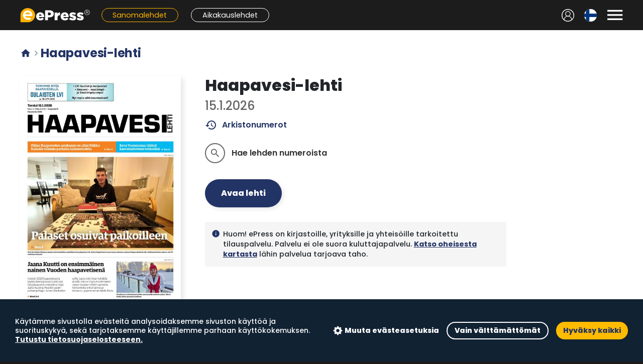

--- FILE ---
content_type: text/html; charset=UTF-8
request_url: https://helmet.epress.fi/title?title_id=1912
body_size: 7120
content:
<!DOCTYPE html>
<html lang="fi">
  <head>
    <meta charset="UTF-8" />

    <script>
      window.elmLocale = "fi";
    </script>
    <script src="/js/cookieconsent.min.js?20220907"></script>
    <script src="/js/cci.js?20220407"></script>

    <style>
      @font-face {
        font-family: "Material Icons";
        font-display: block;
      }

      @font-face {
        font-family: "Material Icons Outlined";
        font-display: block;
      }
    </style>

    <!-- Google Analytics -->
    
    <script type="text/plain" data-consent="analytics">
      /* analytics */
      (function(i,s,o,g,r,a,m){i['GoogleAnalyticsObject']=r;i[r]=i[r]||function(){
      (i[r].q=i[r].q||[]).push(arguments)},i[r].l=1*new Date();a=s.createElement(o),
      m=s.getElementsByTagName(o)[0];a.async=1;a.src=g;m.parentNode.insertBefore(a,m)
      })(window,document,'script','https://www.google-analytics.com/analytics.js','ga');
      

      ga('create', 'UA-3012196-20', 'auto');

      
      
      
      ga('send', 'pageview');

      
      
      
    </script>
    
    <!-- End Google Analytics -->

    <script src="/js/polyfill.js"></script>

    <script src="/js/jquery.min.js"></script>
    <script src="/js/fastclick.js"></script>

    <!--
    <script src="/js/livefeed.js?0117"></script>
    <link rel="stylesheet" href="/css/livefeed.css?2" />
    -->

    <link rel="shortcut icon" href="/favicon.png" />

    <link
      href="https://cdn.jsdelivr.net/npm/select2@4.1.0-rc.0/dist/css/select2.min.css"
      rel="stylesheet"
    />
    <script src="https://cdn.jsdelivr.net/npm/select2@4.1.0-rc.0/dist/js/select2.min.js"></script>

    <link
      href="https://fonts.googleapis.com/css?family=Poppins:400,300,500,600,700,800&subset=latin,latin-ext"
      rel="stylesheet"
      type="text/css"
    />
    <!-- <link href='https://fonts.googleapis.com/css?family=Raleway:400,500,300,600,700,800&subset=latin,latin-ext' rel='stylesheet' type='text/css'> -->
    <!-- <link href='https://fonts.googleapis.com/css?family=Montserrat:400,500,800,900&subset=latin,latin-ext' rel='stylesheet' type='text/css'>	-->
    <meta
      name="viewport"
      content="width=device-width, initial-scale=1.0, viewport-fit=cover"
    />
    <meta name="theme-color" content="#1c1c1c" />

    <title>ePress - Sanomalehdet - Haapavesi-lehti</title>

    <link href="/css/hamburgers.min.css" rel="stylesheet" />

    <link
      href="https://fonts.googleapis.com/icon?family=Material+Icons%7CMaterial+Icons+Outlined&display=block"
      rel="stylesheet"
    />

    <script src="/js/popper.min.js?1"></script>
    <script src="/js/tippy-bundle.umd.min.js"></script>

    <link rel="stylesheet" href="/css/bootstrap.min.css" />
    <script src="/js/bootstrap.min.js" crossorigin="anonymous"></script>

    <!-- flickity -->
    <link
      rel="stylesheet"
      href="https://unpkg.com/flickity@2/dist/flickity.min.css"
    />
    <script src="https://unpkg.com/flickity@2/dist/flickity.pkgd.min.js"></script>

    <link rel="stylesheet" href="/css/style.css?a7a6379a" />
    <link rel="stylesheet" href="/css/cc.css?0117" />
    <script src="/js/site.js?a7a6379a"></script>

    <link rel="apple-touch-icon" href="/pwa/elm1024.png" />
    <link rel="preload" as="image" href="/img/select_chevron_up.svg" />
    <link rel="preload" as="image" href="/img/tab_bg_inactive.png" />
    <link rel="preload" as="image" href="/img/tab_bg_active.png" />

    <!-- Google tag (gtag.js) -->
    <script
      async
      src="https://www.googletagmanager.com/gtag/js?id=G-M347J8260B"
      type="text/plain"
      data-consent="analytics"
    >
      /* analytics */
    </script>
    <script>
      window.dataLayer = window.dataLayer || [];
      
      function gtag(){dataLayer.push(arguments);}
      
      gtag('js', new Date());

      gtag('config', 'G-M347J8260B');
          </script>
  </head>

  <body class=" service-1">
    <a class="skip-to-main" href="#main"> Siirry pääsisältöön </a>

    <div class="site-wrapper ">
       <link rel="stylesheet" href="/css/elm-top-navbar.css?a7a6379a" />

<div class="elm-navigation">
  <div class="elm-top-navbar">
    <div class="block-content">
      <div id="slide-nav-backdrop"></div>
      <div id="slide-nav" class="slide-content">
        <div class="menu-header">
          <div class="logo-container">
            <a href="/catalog">
              <img src="/img/epress-logo-w.svg" alt="ePress" />
            </a>
          </div>
          <button
            type="button"
            class="close-menu-button menu-button"
            aria-label="Sulje valikko"
          >
            <span class="material-icons">&#xe5cd;</span>
          </button>
        </div>

        <div class="menu-sections">
          <div class="menu-section">
            <h2>Ohjeet ja tuki</h2>
            <ul>
              <li>
                <a href="https://corporate.epress.fi/lukupisteet/"
                  ><img
                    src="/img/icons/hotspots.svg"
                    class="link-icon"
                    alt=""
                  />Lukupisteet</a
                >
              </li>
              <li>
                <a href="https://corporate.epress.fi/support/"
                  ><img
                    src="/img/icons/help.svg"
                    class="link-icon"
                    alt=""
                  />Näin käytät palvelua</a
                >
              </li>
              <li>
                <a href="https://corporate.epress.fi/support/#faq"
                  ><img
                    src="/img/icons/faq.svg"
                    class="link-icon"
                    alt=""
                  />Usein kysytyt kysymykset</a
                >
              </li>
            </ul>
          </div>

          <div class="menu-section">
            <h2>Kumppaneille</h2>
            <ul>
              <li>
                <a href="https://corporate.epress.fi/distributors/"
                  ><img
                    src="/img/icons/distributors.svg"
                    class="link-icon"
                    alt=""
                  />Jakelijoille</a
                >
              </li>
              <li>
                <a href="https://corporate.epress.fi/publishers/"
                  ><img
                    src="/img/icons/publishers.svg"
                    class="link-icon"
                    alt=""
                  />Kustantajille</a
                >
              </li>
              <li>
                <a href="https://partners.epress.fi/"
                  ><img
                    src="/img/icons/partners.svg"
                    class="link-icon"
                    alt=""
                  />ePress kumppaniportaali</a
                >
              </li>
            </ul>
          </div>

          <div class="menu-section">
            <h2>Tietoa palvelusta</h2>
            <ul>
              <li>
                <a href="https://corporate.epress.fi/"
                  ><img
                    src="/img/icons/info.svg"
                    class="link-icon"
                    alt=""
                  />Tietoa ePressistä</a
                >
              </li>
              <li>
                <a href="https://corporate.epress.fi/saavutettavuusseloste/"
                  ><img
                    src="/img/icons/accessibility.svg"
                    class="link-icon"
                    alt=""
                  />Saavutettavuusseloste</a
                >
              </li>
              <li>
                <a href="https://corporate.epress.fi/palvelun-kayttoehdot/"
                  ><img
                    src="/img/icons/link.svg"
                    class="link-icon"
                    alt=""
                  />Palvelun käyttöehdot</a
                >
              </li>
              <li>
                <a href="https://corporate.epress.fi/tietosuoja/"
                  ><img
                    src="/img/icons/link.svg"
                    class="link-icon"
                    alt=""
                  />Eväste- ja tietosuojakäytäntö</a
                >
              </li>
            </ul>
          </div>
        </div>

        <div class="menu-footer">
                    <a href="/login" class="login-link"
            ><img
              src="/img/icons/user.svg"
              class="link-icon"
              alt=""
            />Kirjaudu sisään</a
          >
                  </div>
      </div>

      <div class="elm-top-navbar-left">
        <!-- nav -->
        <button
          type="button"
          class="open-menu-button menu-button"
          aria-label="Avaa valikko"
          aria-controls="slide-nav"
          aria-expanded="false"
        >
          <span class="material-icons">&#xe5d2;</span>
        </button>
        <!-- /nav -->

        <!-- user menu -->
                <a href="/login" class="nav-item icon-button user-menu-left"
          ><img src="/img/icons/nav-user.svg" alt="Kirjaudu sisään"
        /></a>
                <!-- /user menu -->
      </div>
      <div class="elm-top-navbar-middle">
        <a href="/catalog"
          ><img class="logo" src="/img/epress-logo-w.svg" alt="ePress"
        /></a>
        <div class="service-links">
          <a href="/section/1" class="nav-bar-link link-service-1"
            >Sanomalehdet</a
          >
          <a href="/section/2" class="nav-bar-link link-service-2"
            >Aikakauslehdet</a
          >
        </div>
      </div>

      <div class="elm-top-navbar-right">
        <!-- user menu -->
                <a href="/login" class="nav-item icon-button user-menu-right"
          ><img src="/img/icons/nav-user.svg" alt="Kirjaudu sisään"
        /></a>
                <!-- /user menu -->

        <!-- langugage select -->
        <div class="dropdown language-menu nav-item">
          <button
            class="dropdown-toggle icon-button"
            type="button"
            id="languageMenuButton"
            data-toggle="dropdown"
            aria-haspopup="true"
            aria-expanded="false"
          >
            <!--
            <img
              src="/img/flags/fi.svg"
              title="Suomi"
              alt="Suomi"
            />
            -->
            <span
              style="background-image: url(/img/flags/fi.svg)"
            ></span>
          </button>
          <div
            class="dropdown-menu dropdown-menu-right"
            aria-labelledby="languageMenuButton"
          >
            <a class="dropdown-item" href="/catalog?language=fi"
              ><span style="background-image: url(/img/flags/fi.svg)"></span>
              Suomi</a
            >
            <a class="dropdown-item" href="/catalog?language=sv"
              ><span style="background-image: url(/img/flags/sv.svg)"></span>
              Svenska</a
            >
            <a class="dropdown-item" href="/catalog?language=en"
              ><span style="background-image: url(/img/flags/en.svg)"></span>
              English</a
            >
          </div>
        </div>
        <!-- /langugage select -->

        <!-- right notification menu -->
                <!-- /right notification menu -->

        <!-- menu toggle -->
        <button
          type="button"
          class="open-menu-button menu-button nav-item"
          aria-label="Avaa valikko"
          aria-controls="slide-nav"
          aria-expanded="false"
        >
          <span class="material-icons">&#xe5d2;</span>
        </button>
        <!-- /menu toggle -->
      </div>
    </div>
  </div>

  <div class="mobile-tab-bar">
    <a
      href="/section/1"
      class="tab-button tab-selected"
    >
      <div class="tab-icon">
        <img
          src="/img/icons/tab-newspapers-selected.svg"
          alt=""
        />
      </div>
      <div class="tab-label">Sanomalehdet</div>
    </a>

    <a
      href="/section/2"
      class="tab-button "
    >
      <div class="tab-icon">
        <img
          src="/img/icons/tab-magazines.svg"
          alt=""
        />
      </div>
      <div class="tab-label">Aikakauslehdet</div>
    </a>

    <a href="#" class="tab-button tab-button-search">
      <div class="tab-icon">
        <img src="/img/icons/tab-search.svg" alt="" />
      </div>
      <div class="tab-label">Haku</div>
    </a>

    <!--
    <a
      href="/live"
      class="tab-button "
    >
      <div class="tab-icon">
        <img
          src="/img/icons/tab-news.svg"
          alt=""
        />
      </div>
      <div class="tab-label">Uutiset</div>
    </a>
    -->

    <a
      href="https://corporate.epress.fi/lukupisteet/"
      class="tab-button"
      target="_blank"
    >
      <div class="tab-icon">
        <img src="/img/icons/tab-hotspots.svg" alt="" />
      </div>
      <div class="tab-label">Lukupisteet</div>
    </a>
  </div>
</div>

<script>
  var menuShowTimer = null;

  $(function () {
    function highlightSearchField() {
      $("#epress-tsw input").focus();
      window.scrollTo({ top: 0, behavior: "smooth" });
      setTimeout(function () {
        $("#epress-tsw").removeClass("animation-bump");
        setTimeout(function () {
          $("#epress-tsw").addClass("animation-bump");
        }, 1);
      }, 300);
    }

    var elmTopNavbar = $(".elm-top-navbar");
    window.addEventListener("scroll", function () {
      elmTopNavbar.toggleClass("sticky", window.scrollY > 0);
    });

    var tabButtonSearch = $(".tab-button-search");
    tabButtonSearch.on("click", function (e) {
      e.preventDefault();
      if ($(".elm-frontpage").length) {
        highlightSearchField();
      } else {
        window.location = "/catalog#search";
      }
    });

    if (window.location.hash == "#search") {
      highlightSearchField();
    }
  });

  function elmOpenSlideNav() {
    clearTimeout(menuShowTimer);
    $("body").addClass("slide-menu-open");
    $("#slide-nav").addClass("visible");
    $("#slide-nav").on("keydown", function (e) {
      if (e.key == "Escape") elmCloseSlideNav();
    });
    menuShowTimer = setTimeout(function () {
      $(".close-menu-button").focus();
    }, 1);
  }
  function elmCloseSlideNav() {
    clearTimeout(menuShowTimer);
    $("#slide-nav").off("keydown");
    $("body").removeClass("slide-menu-open");
    menuShowTimer = setTimeout(function () {
      $("#slide-nav").removeClass("visible");
    }, 300);
  }
  $(function () {
    $(".open-menu-button").click(elmOpenSlideNav);
    $(".close-menu-button").click(elmCloseSlideNav);
    $("#slide-nav-backdrop").click(elmCloseSlideNav);
    var focusables = $("#slide-nav").find(
      'button, [href], input, select, textarea, [tabindex]:not([tabindex="-1"])'
    );
    // Loop focus
    if (focusables.length) {
      $(focusables[focusables.length - 1]).on("blur", function () {
        focusables[0].focus();
      });
    }
  });
</script>
  
      <div
        id="main"
        class="block-content padded-content main-block"
        style=""
        role="main"
      >
        <div class="col-main"><h1 class='page-header archive-header'><a class='header-home-link' href='/catalog'><span class='material-icons'>&#xe88a;</span></a><span class='material-icons breadcrumb-separator'>&#xe5e1;</span>Haapavesi-lehti</h1><div class="elm-selected-issue-container">
  <div class="issue-section">
    <div class="issue-cover-section">
      <div class="issue-cover-image-container">
        <a href="/read_issue?issue_id=446330&title_id=1912">
          <img
            class="issue-cover-image"
            src="https://covers.lehtiluukku.fi/ec/446/446330_big.jpg"
            alt="Haapavesi-lehti"
          />
        </a>
        <div class="read-button-container">
          <a href="/read_issue?issue_id=446330&title_id=1912"
            ><span class="primary-button read-button">Avaa lehti</span></a
          >
                  </div>
      </div>
    </div>
    <div class="issue-info-section">
      <!-- <h1 class='issue-title'>Haapavesi-lehti</h1> -->
      <h1 class="issue-title">Haapavesi-lehti</h1>
      <h2 class="issue-number">15.1.2026</h2>

      <p class="issue-action">
        <a href="#archive" class="back-issues-link sliding-link"
          ><span class="material-icons-outlined icon">history</span>
          Arkistonumerot</a
        >
      </p>

      <div class="issue-title-options-container">
        <ul class="issue-title-options">
           
          <li
            class="preference-title-toggle static"
            data-focus="title-search-field"
            onclick="elmOpenSearch(1912);"
          >
            <button class="option-button">
              <span class="icon material-icons-outlined">search</span>
              <div class="loader">
                <div class="spinner-border spinner-border-sm" role="status">
                  <span class="sr-only">Lataa...</span>
                </div>
              </div>
            </button>
            <span class="text text-inactive">Hae lehden numeroista</span>
            <div class="text-active title-search-container">
              <form action="/search">
                <input
                  class="capture title-search-field"
                  type="search"
                  name="phrase"
                  placeholder="Hae lehden numeroista..."
                  title="Hae lehden numeroista..."
                />
                <input
                  type="hidden"
                  name="titles_ids"
                  value="1912"
                />
              </form>
            </div>
          </li>
        </ul>
      </div>

      <div class="issue-title-actions">
        <a href="/read_issue?issue_id=446330&title_id=1912" class="primary-button read-button"
          >Avaa lehti</a
        >
              </div>

      <div class='elm-title-notice'><div class='col-icon'><span class='material-icons icon'>info</span></div><div class='col-text'>Huom! ePress on kirjastoille, yrityksille ja yhteisöille tarkoitettu tilauspalvelu. Palvelu ei ole suora kuluttajapalvelu. <a href='https://corporate.epress.fi/lukupisteet'>Katso oheisesta kartasta</a> lähin palvelua tarjoava taho.</div></div>
    </div>
  </div>

  <!--
  <div class="title-headlines-section" style="display: none">
    <h2 class="headlines-header">Lehden uutiset</h2>
    <ul class="title-headlines"></ul>

    <a
      href="/live?title_id=1912"
      class="primary-button alt-button news-button"
      >Lisää uutisia</a
    >
  </div>
  -->
</div>

<script>
  function elmOpenSearch(title) {
    window.location = "search?titles_ids=" + title;
  }
</script>

 <a name="archive"></a><div class='issues-section'>  <h2 class='issues-section-title'>2026</h2><ul class='issues'>
<li>
  <div class='img-wrapper'><div class='img-container placeholder'>    <a href='read_issue?issue_id=446330&title_id=1912'><img class='lazy' data-src='https://covers.lehtiluukku.fi/ec/446/446330.jpg' alt='To 15.1.2026'></a>  </div></div>  <div class='issue-code'>To 15.1.2026</div>
  </li>
<li>
  <div class='img-wrapper'><div class='img-container placeholder'>    <a href='read_issue?issue_id=445462&title_id=1912'><img class='lazy' data-src='https://covers.lehtiluukku.fi/ec/445/445462.jpg' alt='To 8.1.2026'></a>  </div></div>  <div class='issue-code'>To 8.1.2026</div>
  </li>
</ul>
</div>
<hr class='section-separator'><div class='issues-section'>  <h2 class='issues-section-title'>2025</h2><ul class='issues'>
<li>
  <div class='img-wrapper'><div class='img-container placeholder'>    <a href='read_issue?issue_id=444156&title_id=1912'><img class='lazy' data-src='https://covers.lehtiluukku.fi/ec/444/444156.jpg' alt='Ti 23.12.2025'></a>  </div></div>  <div class='issue-code'>Ti 23.12.2025</div>
  </li>
<li>
  <div class='img-wrapper'><div class='img-container placeholder'>    <a href='read_issue?issue_id=443642&title_id=1912'><img class='lazy' data-src='https://covers.lehtiluukku.fi/ec/443/443642.jpg' alt='To 18.12.2025'></a>  </div></div>  <div class='issue-code'>To 18.12.2025</div>
  </li>
<li>
  <div class='img-wrapper'><div class='img-container placeholder'>    <a href='read_issue?issue_id=442768&title_id=1912'><img class='lazy' data-src='https://covers.lehtiluukku.fi/ec/442/442768.jpg' alt='To 11.12.2025'></a>  </div></div>  <div class='issue-code'>To 11.12.2025</div>
  </li>
<li>
  <div class='img-wrapper'><div class='img-container placeholder'>    <a href='read_issue?issue_id=441472&title_id=1912'><img class='lazy' data-src='https://covers.lehtiluukku.fi/ec/441/441472.jpg' alt='To 4.12.2025'></a>  </div></div>  <div class='issue-code'>To 4.12.2025</div>
  </li>
<li>
  <div class='img-wrapper'><div class='img-container placeholder'>    <a href='read_issue?issue_id=440615&title_id=1912'><img class='lazy' data-src='https://covers.lehtiluukku.fi/ec/440/440615.jpg' alt='To 27.11.2025'></a>  </div></div>  <div class='issue-code'>To 27.11.2025</div>
  </li>
<li>
  <div class='img-wrapper'><div class='img-container placeholder'>    <a href='read_issue?issue_id=439761&title_id=1912'><img class='lazy' data-src='https://covers.lehtiluukku.fi/ec/439/439761.jpg' alt='To 20.11.2025'></a>  </div></div>  <div class='issue-code'>To 20.11.2025</div>
  </li>
<li>
  <div class='img-wrapper'><div class='img-container placeholder'>    <a href='read_issue?issue_id=438915&title_id=1912'><img class='lazy' data-src='https://covers.lehtiluukku.fi/ec/438/438915.jpg' alt='To 13.11.2025'></a>  </div></div>  <div class='issue-code'>To 13.11.2025</div>
  </li>
<li>
  <div class='img-wrapper'><div class='img-container placeholder'>    <a href='read_issue?issue_id=438094&title_id=1912'><img class='lazy' data-src='https://covers.lehtiluukku.fi/ec/438/438094.jpg' alt='To 6.11.2025'></a>  </div></div>  <div class='issue-code'>To 6.11.2025</div>
  </li>
<li>
  <div class='img-wrapper'><div class='img-container placeholder'>    <a href='read_issue?issue_id=437363&title_id=1912'><img class='lazy' data-src='https://covers.lehtiluukku.fi/ec/437/437363.jpg' alt='To 30.10.2025'></a>  </div></div>  <div class='issue-code'>To 30.10.2025</div>
  </li>
<li>
  <div class='img-wrapper'><div class='img-container placeholder'>    <a href='read_issue?issue_id=436528&title_id=1912'><img class='lazy' data-src='https://covers.lehtiluukku.fi/ec/436/436528.jpg' alt='To 23.10.2025'></a>  </div></div>  <div class='issue-code'>To 23.10.2025</div>
  </li>
<li>
  <div class='img-wrapper'><div class='img-container placeholder'>    <a href='read_issue?issue_id=435735&title_id=1912'><img class='lazy' data-src='https://covers.lehtiluukku.fi/ec/435/435735.jpg' alt='To 16.10.2025'></a>  </div></div>  <div class='issue-code'>To 16.10.2025</div>
  </li>
<li>
  <div class='img-wrapper'><div class='img-container placeholder'>    <a href='read_issue?issue_id=434904&title_id=1912'><img class='lazy' data-src='https://covers.lehtiluukku.fi/ec/434/434904.jpg' alt='To 9.10.2025'></a>  </div></div>  <div class='issue-code'>To 9.10.2025</div>
  </li>
<li>
  <div class='img-wrapper'><div class='img-container placeholder'>    <a href='read_issue?issue_id=434018&title_id=1912'><img class='lazy' data-src='https://covers.lehtiluukku.fi/ec/434/434018.jpg' alt='To 2.10.2025'></a>  </div></div>  <div class='issue-code'>To 2.10.2025</div>
  </li>
<li>
  <div class='img-wrapper'><div class='img-container placeholder'>    <a href='read_issue?issue_id=433216&title_id=1912'><img class='lazy' data-src='https://covers.lehtiluukku.fi/ec/433/433216.jpg' alt='To 25.9.2025'></a>  </div></div>  <div class='issue-code'>To 25.9.2025</div>
  </li>
<li>
  <div class='img-wrapper'><div class='img-container placeholder'>    <a href='read_issue?issue_id=432403&title_id=1912'><img class='lazy' data-src='https://covers.lehtiluukku.fi/ec/432/432403.jpg' alt='To 18.9.2025'></a>  </div></div>  <div class='issue-code'>To 18.9.2025</div>
  </li>
<li>
  <div class='img-wrapper'><div class='img-container placeholder'>    <a href='read_issue?issue_id=431575&title_id=1912'><img class='lazy' data-src='https://covers.lehtiluukku.fi/ec/431/431575.jpg' alt='To 11.9.2025'></a>  </div></div>  <div class='issue-code'>To 11.9.2025</div>
  </li>
<li>
  <div class='img-wrapper'><div class='img-container placeholder'>    <a href='read_issue?issue_id=430641&title_id=1912'><img class='lazy' data-src='https://covers.lehtiluukku.fi/ec/430/430641.jpg' alt='To 4.9.2025'></a>  </div></div>  <div class='issue-code'>To 4.9.2025</div>
  </li>
<li>
  <div class='img-wrapper'><div class='img-container placeholder'>    <a href='read_issue?issue_id=429699&title_id=1912'><img class='lazy' data-src='https://covers.lehtiluukku.fi/ec/429/429699.jpg' alt='To 28.8.2025'></a>  </div></div>  <div class='issue-code'>To 28.8.2025</div>
  </li>
<li>
  <div class='img-wrapper'><div class='img-container placeholder'>    <a href='read_issue?issue_id=428911&title_id=1912'><img class='lazy' data-src='https://covers.lehtiluukku.fi/ec/428/428911.jpg' alt='To 21.8.2025'></a>  </div></div>  <div class='issue-code'>To 21.8.2025</div>
  </li>
<li>
  <div class='img-wrapper'><div class='img-container placeholder'>    <a href='read_issue?issue_id=428052&title_id=1912'><img class='lazy' data-src='https://covers.lehtiluukku.fi/ec/428/428052.jpg' alt='To 14.8.2025'></a>  </div></div>  <div class='issue-code'>To 14.8.2025</div>
  </li>
<li>
  <div class='img-wrapper'><div class='img-container placeholder'>    <a href='read_issue?issue_id=427252&title_id=1912'><img class='lazy' data-src='https://covers.lehtiluukku.fi/ec/427/427252.jpg' alt='To 7.8.2025'></a>  </div></div>  <div class='issue-code'>To 7.8.2025</div>
  </li>
<li>
  <div class='img-wrapper'><div class='img-container placeholder'>    <a href='read_issue?issue_id=426490&title_id=1912'><img class='lazy' data-src='https://covers.lehtiluukku.fi/ec/426/426490.jpg' alt='To 31.7.2025'></a>  </div></div>  <div class='issue-code'>To 31.7.2025</div>
  </li>
<li>
  <div class='img-wrapper'><div class='img-container placeholder'>    <a href='read_issue?issue_id=425769&title_id=1912'><img class='lazy' data-src='https://covers.lehtiluukku.fi/ec/425/425769.jpg' alt='To 24.7.2025'></a>  </div></div>  <div class='issue-code'>To 24.7.2025</div>
  </li>
<li>
  <div class='img-wrapper'><div class='img-container placeholder'>    <a href='read_issue?issue_id=425054&title_id=1912'><img class='lazy' data-src='https://covers.lehtiluukku.fi/ec/425/425054.jpg' alt='To 17.7.2025'></a>  </div></div>  <div class='issue-code'>To 17.7.2025</div>
  </li>
<li>
  <div class='img-wrapper'><div class='img-container placeholder'>    <a href='read_issue?issue_id=424334&title_id=1912'><img class='lazy' data-src='https://covers.lehtiluukku.fi/ec/424/424334.jpg' alt='To 10.7.2025'></a>  </div></div>  <div class='issue-code'>To 10.7.2025</div>
  </li>
<li>
  <div class='img-wrapper'><div class='img-container placeholder'>    <a href='read_issue?issue_id=423571&title_id=1912'><img class='lazy' data-src='https://covers.lehtiluukku.fi/ec/423/423571.jpg' alt='To 3.7.2025'></a>  </div></div>  <div class='issue-code'>To 3.7.2025</div>
  </li>
<li>
  <div class='img-wrapper'><div class='img-container placeholder'>    <a href='read_issue?issue_id=422797&title_id=1912'><img class='lazy' data-src='https://covers.lehtiluukku.fi/ec/422/422797.jpg' alt='To 26.6.2025'></a>  </div></div>  <div class='issue-code'>To 26.6.2025</div>
  </li>
<li>
  <div class='img-wrapper'><div class='img-container placeholder'>    <a href='read_issue?issue_id=422157&title_id=1912'><img class='lazy' data-src='https://covers.lehtiluukku.fi/ec/422/422157.jpg' alt='To 19.6.2025'></a>  </div></div>  <div class='issue-code'>To 19.6.2025</div>
  </li>
<li>
  <div class='img-wrapper'><div class='img-container placeholder'>    <a href='read_issue?issue_id=421329&title_id=1912'><img class='lazy' data-src='https://covers.lehtiluukku.fi/ec/421/421329.jpg' alt='To 12.6.2025'></a>  </div></div>  <div class='issue-code'>To 12.6.2025</div>
  </li>
<li>
  <div class='img-wrapper'><div class='img-container placeholder'>    <a href='read_issue?issue_id=420514&title_id=1912'><img class='lazy' data-src='https://covers.lehtiluukku.fi/ec/420/420514.jpg' alt='To 5.6.2025'></a>  </div></div>  <div class='issue-code'>To 5.6.2025</div>
  </li>
<li>
  <div class='img-wrapper'><div class='img-container placeholder'>    <a href='read_issue?issue_id=419536&title_id=1912'><img class='lazy' data-src='https://covers.lehtiluukku.fi/ec/419/419536.jpg' alt='Ke 28.5.2025'></a>  </div></div>  <div class='issue-code'>Ke 28.5.2025</div>
  </li>
<li>
  <div class='img-wrapper'><div class='img-container placeholder'>    <a href='read_issue?issue_id=418858&title_id=1912'><img class='lazy' data-src='https://covers.lehtiluukku.fi/ec/418/418858.jpg' alt='To 22.5.2025'></a>  </div></div>  <div class='issue-code'>To 22.5.2025</div>
  </li>
<li>
  <div class='img-wrapper'><div class='img-container placeholder'>    <a href='read_issue?issue_id=418005&title_id=1912'><img class='lazy' data-src='https://covers.lehtiluukku.fi/ec/418/418005.jpg' alt='To 15.5.2025'></a>  </div></div>  <div class='issue-code'>To 15.5.2025</div>
  </li>
<li>
  <div class='img-wrapper'><div class='img-container placeholder'>    <a href='read_issue?issue_id=417235&title_id=1912'><img class='lazy' data-src='https://covers.lehtiluukku.fi/ec/417/417235.jpg' alt='To 8.5.2025'></a>  </div></div>  <div class='issue-code'>To 8.5.2025</div>
  </li>
<li>
  <div class='img-wrapper'><div class='img-container placeholder'>    <a href='read_issue?issue_id=416504&title_id=1912'><img class='lazy' data-src='https://covers.lehtiluukku.fi/ec/416/416504.jpg' alt='Ke 30.4.2025'></a>  </div></div>  <div class='issue-code'>Ke 30.4.2025</div>
  </li>
<li>
  <div class='img-wrapper'><div class='img-container placeholder'>    <a href='read_issue?issue_id=415877&title_id=1912'><img class='lazy' data-src='https://covers.lehtiluukku.fi/ec/415/415877.jpg' alt='To 24.4.2025'></a>  </div></div>  <div class='issue-code'>To 24.4.2025</div>
  </li>
<li>
  <div class='img-wrapper'><div class='img-container placeholder'>    <a href='read_issue?issue_id=415398&title_id=1912'><img class='lazy' data-src='https://covers.lehtiluukku.fi/ec/415/415398.jpg' alt='To 17.4.2025'></a>  </div></div>  <div class='issue-code'>To 17.4.2025</div>
  </li>
<li>
  <div class='img-wrapper'><div class='img-container placeholder'>    <a href='read_issue?issue_id=414629&title_id=1912'><img class='lazy' data-src='https://covers.lehtiluukku.fi/ec/414/414629.jpg' alt='To 10.4.2025'></a>  </div></div>  <div class='issue-code'>To 10.4.2025</div>
  </li>
<li>
  <div class='img-wrapper'><div class='img-container placeholder'>    <a href='read_issue?issue_id=413853&title_id=1912'><img class='lazy' data-src='https://covers.lehtiluukku.fi/ec/413/413853.jpg' alt='To 3.4.2025'></a>  </div></div>  <div class='issue-code'>To 3.4.2025</div>
  </li>
<li>
  <div class='img-wrapper'><div class='img-container placeholder'>    <a href='read_issue?issue_id=413084&title_id=1912'><img class='lazy' data-src='https://covers.lehtiluukku.fi/ec/413/413084.jpg' alt='To 27.3.2025'></a>  </div></div>  <div class='issue-code'>To 27.3.2025</div>
  </li>
<li>
  <div class='img-wrapper'><div class='img-container placeholder'>    <a href='read_issue?issue_id=412294&title_id=1912'><img class='lazy' data-src='https://covers.lehtiluukku.fi/ec/412/412294.jpg' alt='To 20.3.2025'></a>  </div></div>  <div class='issue-code'>To 20.3.2025</div>
  </li>
<li>
  <div class='img-wrapper'><div class='img-container placeholder'>    <a href='read_issue?issue_id=411559&title_id=1912'><img class='lazy' data-src='https://covers.lehtiluukku.fi/ec/411/411559.jpg' alt='To 13.3.2025'></a>  </div></div>  <div class='issue-code'>To 13.3.2025</div>
  </li>
<li>
  <div class='img-wrapper'><div class='img-container placeholder'>    <a href='read_issue?issue_id=410851&title_id=1912'><img class='lazy' data-src='https://covers.lehtiluukku.fi/ec/410/410851.jpg' alt='To 6.3.2025'></a>  </div></div>  <div class='issue-code'>To 6.3.2025</div>
  </li>
<li>
  <div class='img-wrapper'><div class='img-container placeholder'>    <a href='read_issue?issue_id=410127&title_id=1912'><img class='lazy' data-src='https://covers.lehtiluukku.fi/ec/410/410127.jpg' alt='To 27.2.2025'></a>  </div></div>  <div class='issue-code'>To 27.2.2025</div>
  </li>
<li>
  <div class='img-wrapper'><div class='img-container placeholder'>    <a href='read_issue?issue_id=409377&title_id=1912'><img class='lazy' data-src='https://covers.lehtiluukku.fi/ec/409/409377.jpg' alt='To 20.2.2025'></a>  </div></div>  <div class='issue-code'>To 20.2.2025</div>
  </li>
<li>
  <div class='img-wrapper'><div class='img-container placeholder'>    <a href='read_issue?issue_id=405777&title_id=1912'><img class='lazy' data-src='https://covers.lehtiluukku.fi/ec/405/405777.jpg' alt='To 13.2.2025'></a>  </div></div>  <div class='issue-code'>To 13.2.2025</div>
  </li>
<li>
  <div class='img-wrapper'><div class='img-container placeholder'>    <a href='read_issue?issue_id=405070&title_id=1912'><img class='lazy' data-src='https://covers.lehtiluukku.fi/ec/405/405070.jpg' alt='To 6.2.2025'></a>  </div></div>  <div class='issue-code'>To 6.2.2025</div>
  </li>
<li>
  <div class='img-wrapper'><div class='img-container placeholder'>    <a href='read_issue?issue_id=404341&title_id=1912'><img class='lazy' data-src='https://covers.lehtiluukku.fi/ec/404/404341.jpg' alt='To 30.1.2025'></a>  </div></div>  <div class='issue-code'>To 30.1.2025</div>
  </li>
<li>
  <div class='img-wrapper'><div class='img-container placeholder'>    <a href='read_issue?issue_id=403561&title_id=1912'><img class='lazy' data-src='https://covers.lehtiluukku.fi/ec/403/403561.jpg' alt='To 23.1.2025'></a>  </div></div>  <div class='issue-code'>To 23.1.2025</div>
  </li>
<li>
  <div class='img-wrapper'><div class='img-container placeholder'>    <a href='read_issue?issue_id=402796&title_id=1912'><img class='lazy' data-src='https://covers.lehtiluukku.fi/ec/402/402796.jpg' alt='To 16.1.2025'></a>  </div></div>  <div class='issue-code'>To 16.1.2025</div>
  </li>
<li>
  <div class='img-wrapper'><div class='img-container placeholder'>    <a href='read_issue?issue_id=401984&title_id=1912'><img class='lazy' data-src='https://covers.lehtiluukku.fi/ec/401/401984.jpg' alt='To 9.1.2025'></a>  </div></div>  <div class='issue-code'>To 9.1.2025</div>
  </li>
<li>
  <div class='img-wrapper'><div class='img-container placeholder'>    <a href='read_issue?issue_id=401405&title_id=1912'><img class='lazy' data-src='https://covers.lehtiluukku.fi/ec/401/401405.jpg' alt='Pe 3.1.2025'></a>  </div></div>  <div class='issue-code'>Pe 3.1.2025</div>
  </li>
</ul>
</div>
<hr class='section-separator'><div class='issues-section'>  <h2 class='issues-section-title'>2024</h2><ul class='issues'>
<li>
  <div class='img-wrapper'><div class='img-container placeholder'>    <a href='read_issue?issue_id=400321&title_id=1912'><img class='lazy' data-src='https://covers.lehtiluukku.fi/ec/400/400321.jpg' alt='To 19.12.2024'></a>  </div></div>  <div class='issue-code'>To 19.12.2024</div>
  </li>
<li>
  <div class='img-wrapper'><div class='img-container placeholder'>    <a href='read_issue?issue_id=399580&title_id=1912'><img class='lazy' data-src='https://covers.lehtiluukku.fi/ec/399/399580.jpg' alt='To 12.12.2024'></a>  </div></div>  <div class='issue-code'>To 12.12.2024</div>
  </li>
<li>
  <div class='img-wrapper'><div class='img-container placeholder'>    <a href='read_issue?issue_id=398884&title_id=1912'><img class='lazy' data-src='https://covers.lehtiluukku.fi/ec/398/398884.jpg' alt='To 5.12.2024'></a>  </div></div>  <div class='issue-code'>To 5.12.2024</div>
  </li>
<li>
  <div class='img-wrapper'><div class='img-container placeholder'>    <a href='read_issue?issue_id=398126&title_id=1912'><img class='lazy' data-src='https://covers.lehtiluukku.fi/ec/398/398126.jpg' alt='To 28.11.2024'></a>  </div></div>  <div class='issue-code'>To 28.11.2024</div>
  </li>
<li>
  <div class='img-wrapper'><div class='img-container placeholder'>    <a href='read_issue?issue_id=397328&title_id=1912'><img class='lazy' data-src='https://covers.lehtiluukku.fi/ec/397/397328.jpg' alt='To 21.11.2024'></a>  </div></div>  <div class='issue-code'>To 21.11.2024</div>
  </li>
<li>
  <div class='img-wrapper'><div class='img-container placeholder'>    <a href='read_issue?issue_id=396569&title_id=1912'><img class='lazy' data-src='https://covers.lehtiluukku.fi/ec/396/396569.jpg' alt='To 14.11.2024'></a>  </div></div>  <div class='issue-code'>To 14.11.2024</div>
  </li>
<li>
  <div class='img-wrapper'><div class='img-container placeholder'>    <a href='read_issue?issue_id=395825&title_id=1912'><img class='lazy' data-src='https://covers.lehtiluukku.fi/ec/395/395825.jpg' alt='To 7.11.2024'></a>  </div></div>  <div class='issue-code'>To 7.11.2024</div>
  </li>
<li>
  <div class='img-wrapper'><div class='img-container placeholder'>    <a href='read_issue?issue_id=395115&title_id=1912'><img class='lazy' data-src='https://covers.lehtiluukku.fi/ec/395/395115.jpg' alt='To 31.10.2024'></a>  </div></div>  <div class='issue-code'>To 31.10.2024</div>
  </li>
<li>
  <div class='img-wrapper'><div class='img-container placeholder'>    <a href='read_issue?issue_id=394346&title_id=1912'><img class='lazy' data-src='https://covers.lehtiluukku.fi/ec/394/394346.jpg' alt='To 24.10.2024'></a>  </div></div>  <div class='issue-code'>To 24.10.2024</div>
  </li>
<li>
  <div class='img-wrapper'><div class='img-container placeholder'>    <a href='read_issue?issue_id=393604&title_id=1912'><img class='lazy' data-src='https://covers.lehtiluukku.fi/ec/393/393604.jpg' alt='To 17.10.2024'></a>  </div></div>  <div class='issue-code'>To 17.10.2024</div>
  </li>
<li>
  <div class='img-wrapper'><div class='img-container placeholder'>    <a href='read_issue?issue_id=392864&title_id=1912'><img class='lazy' data-src='https://covers.lehtiluukku.fi/ec/392/392864.jpg' alt='To 10.10.2024'></a>  </div></div>  <div class='issue-code'>To 10.10.2024</div>
  </li>
<li>
  <div class='img-wrapper'><div class='img-container placeholder'>    <a href='read_issue?issue_id=392127&title_id=1912'><img class='lazy' data-src='https://covers.lehtiluukku.fi/ec/392/392127.jpg' alt='To 3.10.2024'></a>  </div></div>  <div class='issue-code'>To 3.10.2024</div>
  </li>
<li>
  <div class='img-wrapper'><div class='img-container placeholder'>    <a href='read_issue?issue_id=391345&title_id=1912'><img class='lazy' data-src='https://covers.lehtiluukku.fi/ec/391/391345.jpg' alt='To 26.9.2024'></a>  </div></div>  <div class='issue-code'>To 26.9.2024</div>
  </li>
<li>
  <div class='img-wrapper'><div class='img-container placeholder'>    <a href='read_issue?issue_id=390586&title_id=1912'><img class='lazy' data-src='https://covers.lehtiluukku.fi/ec/390/390586.jpg' alt='To 19.9.2024'></a>  </div></div>  <div class='issue-code'>To 19.9.2024</div>
  </li>
<li>
  <div class='img-wrapper'><div class='img-container placeholder'>    <a href='read_issue?issue_id=389829&title_id=1912'><img class='lazy' data-src='https://covers.lehtiluukku.fi/ec/389/389829.jpg' alt='To 12.9.2024'></a>  </div></div>  <div class='issue-code'>To 12.9.2024</div>
  </li>
<li>
  <div class='img-wrapper'><div class='img-container placeholder'>    <a href='read_issue?issue_id=389078&title_id=1912'><img class='lazy' data-src='https://covers.lehtiluukku.fi/ec/389/389078.jpg' alt='To 5.9.2024'></a>  </div></div>  <div class='issue-code'>To 5.9.2024</div>
  </li>
<li>
  <div class='img-wrapper'><div class='img-container placeholder'>    <a href='read_issue?issue_id=388330&title_id=1912'><img class='lazy' data-src='https://covers.lehtiluukku.fi/ec/388/388330.jpg' alt='To 29.8.2024'></a>  </div></div>  <div class='issue-code'>To 29.8.2024</div>
  </li>
<li>
  <div class='img-wrapper'><div class='img-container placeholder'>    <a href='read_issue?issue_id=387611&title_id=1912'><img class='lazy' data-src='https://covers.lehtiluukku.fi/ec/387/387611.jpg' alt='To 22.8.2024'></a>  </div></div>  <div class='issue-code'>To 22.8.2024</div>
  </li>
<li>
  <div class='img-wrapper'><div class='img-container placeholder'>    <a href='read_issue?issue_id=386851&title_id=1912'><img class='lazy' data-src='https://covers.lehtiluukku.fi/ec/386/386851.jpg' alt='To 15.8.2024'></a>  </div></div>  <div class='issue-code'>To 15.8.2024</div>
  </li>
<li>
  <div class='img-wrapper'><div class='img-container placeholder'>    <a href='read_issue?issue_id=386134&title_id=1912'><img class='lazy' data-src='https://covers.lehtiluukku.fi/ec/386/386134.jpg' alt='To 8.8.2024'></a>  </div></div>  <div class='issue-code'>To 8.8.2024</div>
  </li>
<li>
  <div class='img-wrapper'><div class='img-container placeholder'>    <a href='read_issue?issue_id=385428&title_id=1912'><img class='lazy' data-src='https://covers.lehtiluukku.fi/ec/385/385428.jpg' alt='To 1.8.2024'></a>  </div></div>  <div class='issue-code'>To 1.8.2024</div>
  </li>
<li>
  <div class='img-wrapper'><div class='img-container placeholder'>    <a href='read_issue?issue_id=384755&title_id=1912'><img class='lazy' data-src='https://covers.lehtiluukku.fi/ec/384/384755.jpg' alt='To 25.7.2024'></a>  </div></div>  <div class='issue-code'>To 25.7.2024</div>
  </li>
<li>
  <div class='img-wrapper'><div class='img-container placeholder'>    <a href='read_issue?issue_id=384100&title_id=1912'><img class='lazy' data-src='https://covers.lehtiluukku.fi/ec/384/384100.jpg' alt='To 18.7.2024'></a>  </div></div>  <div class='issue-code'>To 18.7.2024</div>
  </li>
<li>
  <div class='img-wrapper'><div class='img-container placeholder'>    <a href='read_issue?issue_id=383441&title_id=1912'><img class='lazy' data-src='https://covers.lehtiluukku.fi/ec/383/383441.jpg' alt='To 11.7.2024'></a>  </div></div>  <div class='issue-code'>To 11.7.2024</div>
  </li>
<li>
  <div class='img-wrapper'><div class='img-container placeholder'>    <a href='read_issue?issue_id=382751&title_id=1912'><img class='lazy' data-src='https://covers.lehtiluukku.fi/ec/382/382751.jpg' alt='To 4.7.2024'></a>  </div></div>  <div class='issue-code'>To 4.7.2024</div>
  </li>
<li>
  <div class='img-wrapper'><div class='img-container placeholder'>    <a href='read_issue?issue_id=382036&title_id=1912'><img class='lazy' data-src='https://covers.lehtiluukku.fi/ec/382/382036.jpg' alt='To 27.6.2024'></a>  </div></div>  <div class='issue-code'>To 27.6.2024</div>
  </li>
<li>
  <div class='img-wrapper'><div class='img-container placeholder'>    <a href='read_issue?issue_id=381436&title_id=1912'><img class='lazy' data-src='https://covers.lehtiluukku.fi/ec/381/381436.jpg' alt='To 20.6.2024'></a>  </div></div>  <div class='issue-code'>To 20.6.2024</div>
  </li>
<li>
  <div class='img-wrapper'><div class='img-container placeholder'>    <a href='read_issue?issue_id=380696&title_id=1912'><img class='lazy' data-src='https://covers.lehtiluukku.fi/ec/380/380696.jpg' alt='To 13.6.2024'></a>  </div></div>  <div class='issue-code'>To 13.6.2024</div>
  </li>
<li>
  <div class='img-wrapper'><div class='img-container placeholder'>    <a href='read_issue?issue_id=379980&title_id=1912'><img class='lazy' data-src='https://covers.lehtiluukku.fi/ec/379/379980.jpg' alt='To 6.6.2024'></a>  </div></div>  <div class='issue-code'>To 6.6.2024</div>
  </li>
<li>
  <div class='img-wrapper'><div class='img-container placeholder'>    <a href='read_issue?issue_id=379188&title_id=1912'><img class='lazy' data-src='https://covers.lehtiluukku.fi/ec/379/379188.jpg' alt='To 30.5.2024'></a>  </div></div>  <div class='issue-code'>To 30.5.2024</div>
  </li>
<li>
  <div class='img-wrapper'><div class='img-container placeholder'>    <a href='read_issue?issue_id=378370&title_id=1912'><img class='lazy' data-src='https://covers.lehtiluukku.fi/ec/378/378370.jpg' alt='To 23.5.2024'></a>  </div></div>  <div class='issue-code'>To 23.5.2024</div>
  </li>
<li>
  <div class='img-wrapper'><div class='img-container placeholder'>    <a href='read_issue?issue_id=377603&title_id=1912'><img class='lazy' data-src='https://covers.lehtiluukku.fi/ec/377/377603.jpg' alt='To 16.5.2024'></a>  </div></div>  <div class='issue-code'>To 16.5.2024</div>
  </li>
<li>
  <div class='img-wrapper'><div class='img-container placeholder'>    <a href='read_issue?issue_id=376937&title_id=1912'><img class='lazy' data-src='https://covers.lehtiluukku.fi/ec/376/376937.jpg' alt='To 9.5.2024'></a>  </div></div>  <div class='issue-code'>To 9.5.2024</div>
  </li>
<li>
  <div class='img-wrapper'><div class='img-container placeholder'>    <a href='read_issue?issue_id=376303&title_id=1912'><img class='lazy' data-src='https://covers.lehtiluukku.fi/ec/376/376303.jpg' alt='Pe 3.5.2024'></a>  </div></div>  <div class='issue-code'>Pe 3.5.2024</div>
  </li>
<li>
  <div class='img-wrapper'><div class='img-container placeholder'>    <a href='read_issue?issue_id=375534&title_id=1912'><img class='lazy' data-src='https://covers.lehtiluukku.fi/ec/375/375534.jpg' alt='To 25.4.2024'></a>  </div></div>  <div class='issue-code'>To 25.4.2024</div>
  </li>
<li>
  <div class='img-wrapper'><div class='img-container placeholder'>    <a href='read_issue?issue_id=374615&title_id=1912'><img class='lazy' data-src='https://covers.lehtiluukku.fi/ec/374/374615.jpg' alt='To 18.4.2024'></a>  </div></div>  <div class='issue-code'>To 18.4.2024</div>
  </li>
<li>
  <div class='img-wrapper'><div class='img-container placeholder'>    <a href='read_issue?issue_id=373983&title_id=1912'><img class='lazy' data-src='https://covers.lehtiluukku.fi/ec/373/373983.jpg' alt='To 11.4.2024'></a>  </div></div>  <div class='issue-code'>To 11.4.2024</div>
  </li>
<li>
  <div class='img-wrapper'><div class='img-container placeholder'>    <a href='read_issue?issue_id=373359&title_id=1912'><img class='lazy' data-src='https://covers.lehtiluukku.fi/ec/373/373359.jpg' alt='To 4.4.2024'></a>  </div></div>  <div class='issue-code'>To 4.4.2024</div>
  </li>
<li>
  <div class='img-wrapper'><div class='img-container placeholder'>    <a href='read_issue?issue_id=372850&title_id=1912'><img class='lazy' data-src='https://covers.lehtiluukku.fi/ec/372/372850.jpg' alt='To 28.3.2024'></a>  </div></div>  <div class='issue-code'>To 28.3.2024</div>
  </li>
<li>
  <div class='img-wrapper'><div class='img-container placeholder'>    <a href='read_issue?issue_id=372215&title_id=1912'><img class='lazy' data-src='https://covers.lehtiluukku.fi/ec/372/372215.jpg' alt='To 21.3.2024'></a>  </div></div>  <div class='issue-code'>To 21.3.2024</div>
  </li>
<li>
  <div class='img-wrapper'><div class='img-container placeholder'>    <a href='read_issue?issue_id=371610&title_id=1912'><img class='lazy' data-src='https://covers.lehtiluukku.fi/ec/371/371610.jpg' alt='To 14.3.2024'></a>  </div></div>  <div class='issue-code'>To 14.3.2024</div>
  </li>
<li>
  <div class='img-wrapper'><div class='img-container placeholder'>    <a href='read_issue?issue_id=370987&title_id=1912'><img class='lazy' data-src='https://covers.lehtiluukku.fi/ec/370/370987.jpg' alt='To 7.3.2024'></a>  </div></div>  <div class='issue-code'>To 7.3.2024</div>
  </li>
<li>
  <div class='img-wrapper'><div class='img-container placeholder'>    <a href='read_issue?issue_id=370364&title_id=1912'><img class='lazy' data-src='https://covers.lehtiluukku.fi/ec/370/370364.jpg' alt='To 29.2.2024'></a>  </div></div>  <div class='issue-code'>To 29.2.2024</div>
  </li>
<li>
  <div class='img-wrapper'><div class='img-container placeholder'>    <a href='read_issue?issue_id=369752&title_id=1912'><img class='lazy' data-src='https://covers.lehtiluukku.fi/ec/369/369752.jpg' alt='To 22.2.2024'></a>  </div></div>  <div class='issue-code'>To 22.2.2024</div>
  </li>
<li>
  <div class='img-wrapper'><div class='img-container placeholder'>    <a href='read_issue?issue_id=369137&title_id=1912'><img class='lazy' data-src='https://covers.lehtiluukku.fi/ec/369/369137.jpg' alt='To 15.2.2024'></a>  </div></div>  <div class='issue-code'>To 15.2.2024</div>
  </li>
<li>
  <div class='img-wrapper'><div class='img-container placeholder'>    <a href='read_issue?issue_id=368518&title_id=1912'><img class='lazy' data-src='https://covers.lehtiluukku.fi/ec/368/368518.jpg' alt='To 8.2.2024'></a>  </div></div>  <div class='issue-code'>To 8.2.2024</div>
  </li>
<li>
  <div class='img-wrapper'><div class='img-container placeholder'>    <a href='read_issue?issue_id=367880&title_id=1912'><img class='lazy' data-src='https://covers.lehtiluukku.fi/ec/367/367880.jpg' alt='To 1.2.2024'></a>  </div></div>  <div class='issue-code'>To 1.2.2024</div>
  </li>
<li>
  <div class='img-wrapper'><div class='img-container placeholder'>    <a href='read_issue?issue_id=367264&title_id=1912'><img class='lazy' data-src='https://covers.lehtiluukku.fi/ec/367/367264.jpg' alt='To 25.1.2024'></a>  </div></div>  <div class='issue-code'>To 25.1.2024</div>
  </li>
<li>
  <div class='img-wrapper'><div class='img-container placeholder'>    <a href='read_issue?issue_id=366656&title_id=1912'><img class='lazy' data-src='https://covers.lehtiluukku.fi/ec/366/366656.jpg' alt='To 18.1.2024'></a>  </div></div>  <div class='issue-code'>To 18.1.2024</div>
  </li>
</ul>
</div>
</div>

        
      </div>

      <div class="site-footer">
        <div class="block-content padded-content">
          <div class="col-footer col-right">
            <ul class="footer-menu">
              <li>
                <div class="language-select">
                  <a href="/catalog?language=fi" title="Suomeksi"
                    ><span class="button-flag"
                      ><img src="/img/flags/fi.svg" alt="Suomeksi" /></span
                  ></a>
                  <a href="/catalog?language=sv" title="På svenska"
                    ><span class="button-flag"
                      ><img src="/img/flags/se.svg" alt="På svenska" /></span
                  ></a>
                  <a href="/catalog?language=en" title="In English"
                    ><span class="button-flag"
                      ><img src="/img/flags/gb.svg" alt="In English" /></span
                  ></a>
                </div>
              </li>
              <li>
                <a href="https://corporate.epress.fi/"
                  ><span class="material-icons icon">arrow_forward</span
                  >Tietoa palvelusta</a
                >
              </li>
              <li>
                <a href="https://corporate.epress.fi/palvelun-kayttoehdot/"
                  ><span class="material-icons icon">arrow_forward</span
                  >Käyttöehdot</a
                >
              </li>
              <li>
                <a href="https://corporate.epress.fi/tietosuoja/"
                  ><span class="material-icons icon">arrow_forward</span
                  >Tietosuoja</a
                >
              </li>
              <li>
                <a id="cookies" href="#cookies" class="ccb__edit"
                  ><span class="material-icons icon">arrow_forward</span
                  >Evästeasetukset</a
                >
              </li>
            </ul>
          </div>
          <div class="col-footer">
            <div>
              <a href="#"
                ><img
                  src="/img/e-footer-logo.png"
                  alt="ePress"
                  class="footer-logo"
              /></a>
            </div>
            <div class="copy-notice">&copy; ePress Nordic</div>
          </div>
        </div>
      </div>
    </div>

    <script></script>

    <script src="/js/intersection-observer.js"></script>
    <script src="/js/lazyload.min.js"></script>

    
  </body>
</html>


--- FILE ---
content_type: text/css
request_url: https://helmet.epress.fi/css/cc.css?0117
body_size: 1731
content:
  #cconsent-bar {
    font-family: inherit !important;
    font-family: Poppins, Arial, Helvetica, sans-serif !important;
    padding: 20px 30px !important;
    z-index: 9999998 !important;
  }
  
  #cconsent-bar button {
    border-radius: 0;
    font-size: 100%;
    font-family: inherit;
    display: inline;
    font-weight: 800;
    text-transform: initial;
    display: inline-flex;
    align-items: center;
    border-radius: 2em;
    padding: 0.2em 1em !important;
  }
  
  #cconsent-bar button.consent-give {
    background-color: #fb0;
    border-color: #fb0;
  }
  
  #cconsent-bar button.consent-reject {
    color: #fff;
    background: transparent;
    border: 2px solid #fff;
  }
    
  #cconsent-bar .ccb__left {
    margin: 0;
    max-width: 50%;
  }
  
  #cconsent-bar .ccb__right {
    margin: 0.5em 0;
  }
  
  #cconsent-bar .ccb__wrapper {
    max-width: 1300px !important;
  }

  #cconsent-bar a {
      text-decoration: underline;
  }
  
  #cconsent-bar .ccb__edit {
    background-image: url("[data-uri]") !important;
    background-repeat: no-repeat !important;
    background-size: 1.5em !important;
    background-position-y: center !important;
    padding: 0 !important;
    padding-left: 1.7em !important;
    text-decoration: none !important;
  }

  #cconsent-modal .ccm__footer button {
    text-align: center;
    min-width: unset !important;
    font-family: inherit !important;
    height: initial;
  }
  
  #cconsent-modal {
    font-family: inherit !important;
    font-family: Raleway, Arial, Helvetica, sans-serif !important;

  }
  
  #cconsent-bar.ccb--hidden {
    transform: translateY(200%) !important;
  }
  
  #cconsent-modal .ccm__tab-trigger {
    text-transform: none;
    font-weight: 800;
    font-size: 110%;
  }
  
  #cconsent-modal .ccm__footer button {
    border-radius: 2em !important;
    padding: 1em 2em !important;
  }
  
  #cconsent-modal .ccm__content {
    /* border-radius: 1em; */
    box-shadow: 5px 5px 30px rgba(0,0,0,.5);
  }
  
  #cconsent-modal .ccm__content > .ccm__content__heading h2 {
    margin-bottom: 1em !important;
  }
  
  #cconsent-modal .ccm__content > .ccm__content__heading .ccm__cheading__close {
    font-size: 40px !important;
  }
  
  #cconsent-modal .ccm__content > .ccm__content__body .ccm__tab-head__status.ccm__tab-head__status--checked {
    font-size: 80% !important;
  }
  
  #cconsent-modal dt, #cconsent-modal dl, #cconsent-modal dd {
      display: block;
      text-transform: none;
      font-size: 100%;
      opacity: 1;
  }

  #cconsent-modal button {
    margin: 0;
    line-height: 1em;
    letter-spacing: initial;
    min-height: initial;
  }

  #cconsent-bar button {
    letter-spacing: initial;
  }

  #cconsent-modal, #cconsent-bar {
    letter-spacing: initial;
  }

  #cconsent-modal .ccm__cheading__close {
    line-height: 0;
  }

  @media screen and (max-width: 1080px) {
    #cconsent-bar .ccb__left {
      max-width: unset;
    }
  }


@media screen and (max-width: 767px) {

	body #cconsent-bar {
		font-size: 11px;
		padding: 10px 20px !important;
	}

	body #cconsent-bar button {
		font-size: 11px;
	}

	body #cconsent-bar button.consent-reject {
		display: none;
	}

	body #cconsent-bar button.ccb__edit {
		display: inline-flex;
		margin-bottom: 0;
	}

	body #cconsent-bar .ccb__left {
		margin-top: 0;
		margin-bottom: 0;
	}

}


--- FILE ---
content_type: application/javascript
request_url: https://helmet.epress.fi/js/lazyload.min.js
body_size: 2686
content:
!function(t,n){"object"==typeof exports&&"undefined"!=typeof module?module.exports=n():"function"==typeof define&&define.amd?define(n):(t=t||self).LazyLoad=n()}(this,(function(){"use strict";function t(){return(t=Object.assign||function(t){for(var n=1;n<arguments.length;n++){var e=arguments[n];for(var i in e)Object.prototype.hasOwnProperty.call(e,i)&&(t[i]=e[i])}return t}).apply(this,arguments)}var n="undefined"!=typeof window,e=n&&!("onscroll"in window)||"undefined"!=typeof navigator&&/(gle|ing|ro)bot|crawl|spider/i.test(navigator.userAgent),i=n&&"IntersectionObserver"in window,o=n&&"classList"in document.createElement("p"),r=n&&window.devicePixelRatio>1,a={elements_selector:".lazy",container:e||n?document:null,threshold:300,thresholds:null,data_src:"src",data_srcset:"srcset",data_sizes:"sizes",data_bg:"bg",data_bg_hidpi:"bg-hidpi",data_bg_multi:"bg-multi",data_bg_multi_hidpi:"bg-multi-hidpi",data_poster:"poster",class_applied:"applied",class_loading:"loading",class_loaded:"loaded",class_error:"error",class_entered:"entered",class_exited:"exited",unobserve_completed:!0,unobserve_entered:!1,cancel_on_exit:!0,callback_enter:null,callback_exit:null,callback_applied:null,callback_loading:null,callback_loaded:null,callback_error:null,callback_finish:null,callback_cancel:null,use_native:!1},c=function(n){return t({},a,n)},s=function(t,n){var e,i="LazyLoad::Initialized",o=new t(n);try{e=new CustomEvent(i,{detail:{instance:o}})}catch(t){(e=document.createEvent("CustomEvent")).initCustomEvent(i,!1,!1,{instance:o})}window.dispatchEvent(e)},l="loading",u="loaded",d="applied",f="error",_="native",g="data-",v="ll-status",p=function(t,n){return t.getAttribute(g+n)},b=function(t){return p(t,v)},h=function(t,n){return function(t,n,e){var i="data-ll-status";null!==e?t.setAttribute(i,e):t.removeAttribute(i)}(t,0,n)},m=function(t){return h(t,null)},E=function(t){return null===b(t)},y=function(t){return b(t)===_},A=[l,u,d,f],I=function(t,n,e,i){t&&(void 0===i?void 0===e?t(n):t(n,e):t(n,e,i))},L=function(t,n){o?t.classList.add(n):t.className+=(t.className?" ":"")+n},w=function(t,n){o?t.classList.remove(n):t.className=t.className.replace(new RegExp("(^|\\s+)"+n+"(\\s+|$)")," ").replace(/^\s+/,"").replace(/\s+$/,"")},k=function(t){return t.llTempImage},O=function(t,n){if(n){var e=n._observer;e&&e.unobserve(t)}},x=function(t,n){t&&(t.loadingCount+=n)},z=function(t,n){t&&(t.toLoadCount=n)},C=function(t){for(var n,e=[],i=0;n=t.children[i];i+=1)"SOURCE"===n.tagName&&e.push(n);return e},N=function(t,n,e){e&&t.setAttribute(n,e)},M=function(t,n){t.removeAttribute(n)},R=function(t){return!!t.llOriginalAttrs},G=function(t){if(!R(t)){var n={};n.src=t.getAttribute("src"),n.srcset=t.getAttribute("srcset"),n.sizes=t.getAttribute("sizes"),t.llOriginalAttrs=n}},T=function(t){if(R(t)){var n=t.llOriginalAttrs;N(t,"src",n.src),N(t,"srcset",n.srcset),N(t,"sizes",n.sizes)}},j=function(t,n){N(t,"sizes",p(t,n.data_sizes)),N(t,"srcset",p(t,n.data_srcset)),N(t,"src",p(t,n.data_src))},D=function(t){M(t,"src"),M(t,"srcset"),M(t,"sizes")},F=function(t,n){var e=t.parentNode;e&&"PICTURE"===e.tagName&&C(e).forEach(n)},P={IMG:function(t,n){F(t,(function(t){G(t),j(t,n)})),G(t),j(t,n)},IFRAME:function(t,n){N(t,"src",p(t,n.data_src))},VIDEO:function(t,n){!function(t,e){C(t).forEach((function(t){N(t,"src",p(t,n.data_src))}))}(t),N(t,"poster",p(t,n.data_poster)),N(t,"src",p(t,n.data_src)),t.load()}},S=function(t,n){var e=P[t.tagName];e&&e(t,n)},V=function(t,n,e){x(e,1),L(t,n.class_loading),h(t,l),I(n.callback_loading,t,e)},U=["IMG","IFRAME","VIDEO"],$=function(t,n){!n||function(t){return t.loadingCount>0}(n)||function(t){return t.toLoadCount>0}(n)||I(t.callback_finish,n)},q=function(t,n,e){t.addEventListener(n,e),t.llEvLisnrs[n]=e},H=function(t,n,e){t.removeEventListener(n,e)},B=function(t){return!!t.llEvLisnrs},J=function(t){if(B(t)){var n=t.llEvLisnrs;for(var e in n){var i=n[e];H(t,e,i)}delete t.llEvLisnrs}},K=function(t,n,e){!function(t){delete t.llTempImage}(t),x(e,-1),function(t){t&&(t.toLoadCount-=1)}(e),w(t,n.class_loading),n.unobserve_completed&&O(t,e)},Q=function(t,n,e){var i=k(t)||t;B(i)||function(t,n,e){B(t)||(t.llEvLisnrs={});var i="VIDEO"===t.tagName?"loadeddata":"load";q(t,i,n),q(t,"error",e)}(i,(function(o){!function(t,n,e,i){var o=y(n);K(n,e,i),L(n,e.class_loaded),h(n,u),I(e.callback_loaded,n,i),o||$(e,i)}(0,t,n,e),J(i)}),(function(o){!function(t,n,e,i){var o=y(n);K(n,e,i),L(n,e.class_error),h(n,f),I(e.callback_error,n,i),o||$(e,i)}(0,t,n,e),J(i)}))},W=function(t,n,e){!function(t){t.llTempImage=document.createElement("IMG")}(t),Q(t,n,e),function(t,n,e){var i=p(t,n.data_bg),o=p(t,n.data_bg_hidpi),a=r&&o?o:i;a&&(t.style.backgroundImage='url("'.concat(a,'")'),k(t).setAttribute("src",a),V(t,n,e))}(t,n,e),function(t,n,e){var i=p(t,n.data_bg_multi),o=p(t,n.data_bg_multi_hidpi),a=r&&o?o:i;a&&(t.style.backgroundImage=a,function(t,n,e){L(t,n.class_applied),h(t,d),n.unobserve_completed&&O(t,n),I(n.callback_applied,t,e)}(t,n,e))}(t,n,e)},X=function(t,n,e){!function(t){return U.indexOf(t.tagName)>-1}(t)?W(t,n,e):function(t,n,e){Q(t,n,e),S(t,n),V(t,n,e)}(t,n,e)},Y=["IMG","IFRAME"],Z=function(t){return t.use_native&&"loading"in HTMLImageElement.prototype},tt=function(t,n,e){t.forEach((function(t){return function(t){return t.isIntersecting||t.intersectionRatio>0}(t)?function(t,n,e,i){h(t,"entered"),L(t,e.class_entered),w(t,e.class_exited),function(t,n,e){n.unobserve_entered&&O(t,e)}(t,e,i),I(e.callback_enter,t,n,i),function(t){return A.indexOf(b(t))>=0}(t)||X(t,e,i)}(t.target,t,n,e):function(t,n,e,i){E(t)||(L(t,e.class_exited),function(t,n,e,i){e.cancel_on_exit&&function(t){return b(t)===l}(t)&&"IMG"===t.tagName&&(J(t),function(t){F(t,(function(t){D(t)})),D(t)}(t),function(t){F(t,(function(t){T(t)})),T(t)}(t),w(t,e.class_loading),x(i,-1),m(t),I(e.callback_cancel,t,n,i))}(t,n,e,i),I(e.callback_exit,t,n,i))}(t.target,t,n,e)}))},nt=function(t){return Array.prototype.slice.call(t)},et=function(t){return t.container.querySelectorAll(t.elements_selector)},it=function(t){return function(t){return b(t)===f}(t)},ot=function(t,n){return function(t){return nt(t).filter(E)}(t||et(n))},rt=function(t,e){var o=c(t);this._settings=o,this.loadingCount=0,function(t,n){i&&!Z(t)&&(n._observer=new IntersectionObserver((function(e){tt(e,t,n)}),function(t){return{root:t.container===document?null:t.container,rootMargin:t.thresholds||t.threshold+"px"}}(t)))}(o,this),function(t,e){n&&window.addEventListener("online",(function(){!function(t,n){var e;(e=et(t),nt(e).filter(it)).forEach((function(n){w(n,t.class_error),m(n)})),n.update()}(t,e)}))}(o,this),this.update(e)};return rt.prototype={update:function(t){var n,o,r=this._settings,a=ot(t,r);z(this,a.length),!e&&i?Z(r)?function(t,n,e){t.forEach((function(t){-1!==Y.indexOf(t.tagName)&&(t.setAttribute("loading","lazy"),function(t,n,e){Q(t,n,e),S(t,n),h(t,_)}(t,n,e))})),z(e,0)}(a,r,this):(o=a,function(t){t.disconnect()}(n=this._observer),function(t,n){n.forEach((function(n){t.observe(n)}))}(n,o)):this.loadAll(a)},destroy:function(){this._observer&&this._observer.disconnect(),et(this._settings).forEach((function(t){delete t.llOriginalAttrs})),delete this._observer,delete this._settings,delete this.loadingCount,delete this.toLoadCount},loadAll:function(t){var n=this,e=this._settings;ot(t,e).forEach((function(t){O(t,n),X(t,e,n)}))}},rt.load=function(t,n){var e=c(n);X(t,e)},rt.resetStatus=function(t){m(t)},n&&function(t,n){if(n)if(n.length)for(var e,i=0;e=n[i];i+=1)s(t,e);else s(t,n)}(rt,window.lazyLoadOptions),rt}));


--- FILE ---
content_type: image/svg+xml
request_url: https://helmet.epress.fi/img/icons/tab-newspapers-selected.svg
body_size: 1932
content:
<?xml version="1.0" encoding="utf-8"?>
<!-- Generator: Adobe Illustrator 28.4.1, SVG Export Plug-In . SVG Version: 6.00 Build 0)  -->
<svg version="1.0" id="Layer_1" xmlns="http://www.w3.org/2000/svg" xmlns:xlink="http://www.w3.org/1999/xlink" x="0px" y="0px"
	 viewBox="0 0 50 50" style="enable-background:new 0 0 50 50;" xml:space="preserve">
<style type="text/css">
	.st0{fill:#ffb400;}
</style>
<g>
	<path class="st0" d="M7.2,42.6c0.6,0,1-0.5,1-1V10.1h1.7c0.6,0,1-0.5,1-1s-0.5-1-1-1H7.8c-0.9,0-1.6,0.7-1.6,1.6v31.9
		C6.1,42.1,6.6,42.6,7.2,42.6z"/>
	<path class="st0" d="M46.9,2.3H21.3c-0.7,0-1.3,0.3-1.8,0.8l-7.2,7.2c-0.5,0.5-0.8,1.1-0.8,1.8V41c0,2.5-2.1,4.6-4.6,4.6
		c-1.2,0-2.4-0.5-3.3-1.4c-0.9-0.9-1.4-2-1.4-3.3V15.9H3c0.6,0,1-0.5,1-1c0-0.6-0.5-1-1-1H1.9c-0.9,0-1.6,0.7-1.6,1.6V41
		c0,1.8,0.7,3.4,1.9,4.7C3.5,47,5.2,47.7,7,47.7h39.9c1.6,0,2.8-1.3,2.8-2.8V5.1C49.7,3.6,48.4,2.3,46.9,2.3z M20.1,5.4V11h-5.7
		L20.1,5.4z M47.7,44.9c0,0.4-0.4,0.8-0.8,0.8H11.7c1.2-1.2,1.9-2.8,1.9-4.6v-28h7.5c0.6,0,1-0.5,1-1V4.3h24.7
		c0.4,0,0.8,0.4,0.8,0.8V44.9z"/>
	<path class="st0" d="M29.5,31.4V17.5c0-0.6-0.5-1-1-1H16.3c-0.6,0-1,0.5-1,1v13.9c0,0.6,0.5,1,1,1h12.2
		C29,32.4,29.5,31.9,29.5,31.4z M27.5,30.3H17.3V18.5h10.2V30.3z"/>
	<path class="st0" d="M43.4,16.9H33c-0.6,0-1,0.5-1,1s0.5,1,1,1h10.4c0.6,0,1-0.5,1-1S44,16.9,43.4,16.9z"/>
	<path class="st0" d="M43.4,23H33c-0.6,0-1,0.5-1,1s0.5,1,1,1h10.4c0.6,0,1-0.5,1-1S44,23,43.4,23z"/>
	<path class="st0" d="M43.4,29H33c-0.6,0-1,0.5-1,1s0.5,1,1,1h10.4c0.6,0,1-0.5,1-1S44,29,43.4,29z"/>
	<path class="st0" d="M44,5.7H25.5c-0.6,0-1,0.5-1,1s0.5,1,1,1H44c0.6,0,1-0.5,1-1S44.6,5.7,44,5.7z"/>
	<path class="st0" d="M44,10.4H25.5c-0.6,0-1,0.5-1,1c0,0.6,0.5,1,1,1H44c0.6,0,1-0.5,1-1C45.1,10.9,44.6,10.4,44,10.4z"/>
	<path class="st0" d="M42.7,34.5H17.7c-0.6,0-1,0.5-1,1v6.3c0,0.6,0.5,1,1,1h25.1c0.6,0,1-0.5,1-1v-6.3
		C43.8,34.9,43.3,34.5,42.7,34.5z M41.7,40.7h-23v-4.2h23V40.7z"/>
</g>
</svg>


--- FILE ---
content_type: image/svg+xml
request_url: https://helmet.epress.fi/img/icons/tab-magazines.svg
body_size: 2911
content:
<?xml version="1.0" encoding="utf-8"?>
<!-- Generator: Adobe Illustrator 28.4.1, SVG Export Plug-In . SVG Version: 6.00 Build 0)  -->
<svg version="1.0" id="Layer_1" xmlns="http://www.w3.org/2000/svg" xmlns:xlink="http://www.w3.org/1999/xlink" x="0px" y="0px"
	 viewBox="0 0 50 50" style="enable-background:new 0 0 50 50;" xml:space="preserve">
<style type="text/css">
	.st0{fill:#444444;}
</style>
<g>
	<path class="st0" d="M5.9,35.9L5.9,35.9c0.3,0.2,0.7,0.2,1,0c6.2-3.8,12.8-4.3,17.6-1.4l0,0c0.1,0,0.1,0,0.2,0.1c0,0,0,0,0.1,0
		c0,0,0,0,0.1,0c0,0,0.1,0,0.2,0c0.1,0,0.1,0,0.2,0c0,0,0,0,0.1,0c0,0,0,0,0.1,0c0,0,0.1,0,0.2,0c0,0,0,0,0,0l0,0
		c4.8-2.9,11.4-2.4,17.6,1.4c0.2,0.1,0.3,0.1,0.5,0.1c0.2,0,0.3,0,0.5-0.1c0.3-0.2,0.5-0.5,0.5-0.8V10.7c0-0.3-0.2-0.6-0.5-0.8
		C38.3,6.3,31,6.2,25,9.6C19,6.2,11.7,6.3,5.9,9.9c-0.3,0.2-0.5,0.5-0.5,0.8v24.4C5.4,35.4,5.6,35.7,5.9,35.9z M7.3,33.4V11.2
		c5.2-3,11.5-3,16.7,0v20.9C19.2,29.9,13.1,30.4,7.3,33.4z M26,32.1V11.2c5.2-3,11.5-3,16.7,0v22.2c-3.4-1.8-6.9-2.7-10.2-2.7
		C30.2,30.7,28,31.2,26,32.1z"/>
	<path class="st0" d="M48.6,13.7h-1.8c-0.5,0-1,0.4-1,1s0.4,1,1,1h0.8v24.7C38.8,35.6,31,34.8,25,37.9c-6-3.1-13.8-2.3-22.7,2.4
		V15.6h0.8c0.5,0,1-0.4,1-1s-0.4-1-1-1H1.4c-0.5,0-1,0.4-1,1v27.2c0,0.3,0.2,0.7,0.5,0.8c0.3,0.2,0.7,0.2,0.9,0
		c6.4-3.6,15.5-7,22.7-3c0,0,0.1,0,0.1,0c0,0,0,0,0,0c0.1,0,0.1,0,0.2,0.1c0.1,0,0.1,0,0.2,0c0.1,0,0.1,0,0.2,0c0.1,0,0.1,0,0.2-0.1
		c0,0,0,0,0,0c0,0,0.1,0,0.1,0c7.2-4.1,16.3-0.6,22.7,3c0.1,0.1,0.3,0.1,0.5,0.1c0.2,0,0.3,0,0.5-0.1c0.3-0.2,0.5-0.5,0.5-0.8V14.7
		C49.6,14.1,49.2,13.7,48.6,13.7z"/>
	<path class="st0" d="M21.2,13.5c-3.6-1.4-7.5-1.4-11.1,0c-0.5,0.2-0.7,0.8-0.5,1.2c0.2,0.5,0.8,0.7,1.2,0.5l0,0
		c3.1-1.2,6.6-1.2,9.7,0c0.1,0,0.2,0.1,0.4,0.1c0.4,0,0.7-0.2,0.9-0.6C22,14.2,21.7,13.7,21.2,13.5z"/>
	<path class="st0" d="M10.8,21.2L10.8,21.2c3.1-1.2,6.6-1.2,9.7,0c0.1,0,0.2,0.1,0.4,0.1c0.4,0,0.7-0.2,0.9-0.6c0.2-0.5,0-1-0.5-1.2
		c-3.6-1.4-7.5-1.4-11.1,0c-0.5,0.2-0.7,0.8-0.5,1.2C9.8,21.1,10.4,21.4,10.8,21.2z"/>
	<path class="st0" d="M21.2,25.3c-3.6-1.4-7.5-1.4-11.1,0c-0.5,0.2-0.7,0.8-0.5,1.2c0.2,0.5,0.7,0.7,1.2,0.5c3.1-1.2,6.6-1.2,9.7,0
		c0.1,0,0.2,0.1,0.4,0.1c0.4,0,0.7-0.2,0.9-0.6C22,26.1,21.7,25.5,21.2,25.3z"/>
	<path class="st0" d="M28.7,15.2c0.1,0.1,0.3,0.1,0.4,0.1c0.1,0,0.2,0,0.3-0.1l0,0c3.1-1.2,6.6-1.2,9.7,0c0.1,0,0.2,0.1,0.4,0.1
		c0.4,0,0.7-0.2,0.9-0.6c0.2-0.5,0-1-0.5-1.2c-3.6-1.4-7.5-1.4-11.1,0c-0.5,0.2-0.7,0.8-0.5,1.2C28.3,15,28.5,15.1,28.7,15.2z"/>
	<path class="st0" d="M28.7,21.2c0.2,0.1,0.5,0.1,0.7,0l0,0c3.1-1.2,6.6-1.2,9.7,0c0.1,0,0.2,0.1,0.4,0.1c0.4,0,0.7-0.2,0.9-0.6
		c0.2-0.5,0-1-0.5-1.2c-3.6-1.4-7.5-1.4-11.1,0c-0.5,0.2-0.7,0.8-0.5,1.2C28.3,20.9,28.5,21.1,28.7,21.2z"/>
	<path class="st0" d="M39.2,27.1L39.2,27.1c0.1,0,0.2,0.1,0.4,0.1c0.4,0,0.7-0.2,0.9-0.6c0.2-0.5,0-1-0.5-1.2
		c-3.6-1.4-7.5-1.4-11.1,0c-0.5,0.2-0.7,0.8-0.5,1.2c0.2,0.5,0.7,0.7,1.2,0.5C32.6,25.9,36,25.9,39.2,27.1z"/>
</g>
</svg>


--- FILE ---
content_type: image/svg+xml
request_url: https://helmet.epress.fi/img/select_chevron_up.svg
body_size: 695
content:
<?xml version="1.0" encoding="utf-8"?>
<!-- Generator: Adobe Illustrator 26.0.1, SVG Export Plug-In . SVG Version: 6.00 Build 0)  -->
<svg version="1.1" id="Capa_1" xmlns="http://www.w3.org/2000/svg" xmlns:xlink="http://www.w3.org/1999/xlink" x="0px" y="0px"
	 viewBox="0 0 960 560" style="enable-background:new 0 0 960 560;" xml:space="preserve">
<style type="text/css">
	.st0{fill:#223366;}
</style>
<g id="Rounded_Rectangle">
	<path class="st0" d="M480,215.8l211.1,212.3c15.8,15.9,41.3,15.9,57.1,0c15.8-15.9,15.8-41.6,0-57.4L510.6,131.7
		c-8.4-8.5-19.6-12.3-30.6-11.7c-11-0.6-22.2,3.2-30.6,11.7L211.8,370.7c-15.8,15.9-15.8,41.6,0,57.4c15.8,15.9,41.3,15.9,57.1,0
		L480,215.8z"/>
</g>
</svg>


--- FILE ---
content_type: image/svg+xml
request_url: https://helmet.epress.fi/img/icons/tab-hotspots.svg
body_size: 1423
content:
<?xml version="1.0" encoding="utf-8"?>
<!-- Generator: Adobe Illustrator 28.4.1, SVG Export Plug-In . SVG Version: 6.00 Build 0)  -->
<svg version="1.0" id="Layer_1" xmlns="http://www.w3.org/2000/svg" xmlns:xlink="http://www.w3.org/1999/xlink" x="0px" y="0px"
	 viewBox="0 0 50 50" style="enable-background:new 0 0 50 50;" xml:space="preserve">
<style type="text/css">
	.st0{fill:#444444;}
</style>
<g id="Location_00000168117388245018220360000003550733214791504311_">
	<g>
		<path class="st0" d="M25,44.9c-0.6,0-1.1-0.3-1.5-0.7c-0.4-0.5-0.9-1.1-1.6-1.8C17.6,37.3,8.4,26.7,8.4,17
			C8.4,7.8,15.9,0.3,25,0.3S41.6,7.8,41.6,17c0,9.7-9.2,20.3-13.6,25.3c-0.6,0.7-1.2,1.4-1.6,1.8C26.1,44.6,25.6,44.9,25,44.9z
			 M25,2.4C17,2.4,10.6,9,10.6,17c0,8.9,8.8,19,13,23.9c0.6,0.6,1,1.2,1.4,1.6c0.4-0.4,0.8-1,1.4-1.6c4.2-4.9,13-15,13-23.9
			C39.4,9,33,2.4,25,2.4z"/>
	</g>
	<g>
		<path class="st0" d="M25,26.1c-5.1,0-9.2-4.1-9.2-9.2s4.1-9.2,9.2-9.2s9.2,4.1,9.2,9.2S30.1,26.1,25,26.1z M25,9.8
			c-3.9,0-7.1,3.2-7.1,7.1c0,3.9,3.2,7.1,7.1,7.1c3.9,0,7.1-3.2,7.1-7.1C32.1,12.9,28.9,9.8,25,9.8z"/>
	</g>
	<g>
		<path class="st0" d="M25,49.7c-7.4,0-19.9-1.1-19.9-5.2c0-2.9,6.3-4.2,11.6-4.7c0.6-0.1,1.1,0.4,1.2,1c0.1,0.6-0.4,1.1-1,1.2
			c-6.8,0.7-9.4,2.1-9.6,2.6c0.4,1,6.8,3,17.7,3s17.3-2,17.7-3c-0.2-0.5-2.8-1.8-9.6-2.6c-0.6-0.1-1-0.6-1-1.2c0.1-0.6,0.6-1,1.2-1
			c5.3,0.6,11.6,1.8,11.6,4.7C44.9,48.7,32.4,49.7,25,49.7z"/>
	</g>
</g>
</svg>
